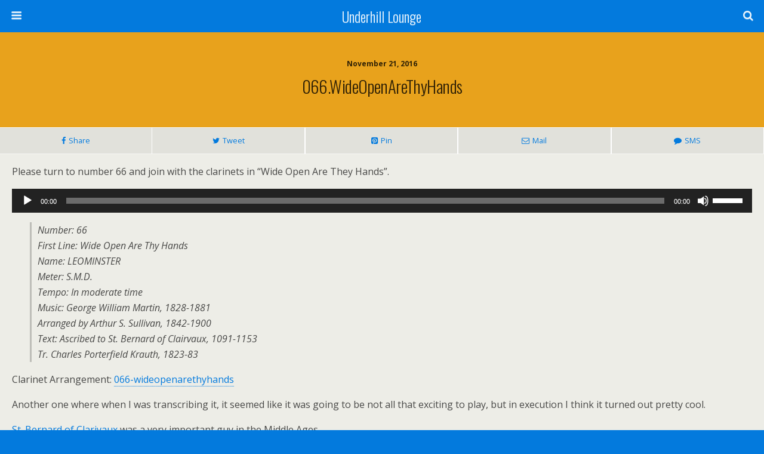

--- FILE ---
content_type: text/html; charset=UTF-8
request_url: https://underhill-lounge.flannestad.com/2016/11/21/066-wideopenarethyhands/
body_size: 15328
content:
<!DOCTYPE html>
<html lang="en-US">
	<head>
		<meta charset="UTF-8">
		<title>066.WideOpenAreThyHands  |   Underhill Lounge</title>
		<meta name='robots' content='max-image-preview:large' />
	<style>img:is([sizes="auto" i], [sizes^="auto," i]) { contain-intrinsic-size: 3000px 1500px }</style>
	<link rel='dns-prefetch' href='//fonts.googleapis.com' />
		<!-- This site uses the Google Analytics by MonsterInsights plugin v9.11.1 - Using Analytics tracking - https://www.monsterinsights.com/ -->
							<script src="//www.googletagmanager.com/gtag/js?id=G-D5NGFTJB65"  data-cfasync="false" data-wpfc-render="false" type="text/javascript" async></script>
			<script data-cfasync="false" data-wpfc-render="false" type="text/javascript">
				var mi_version = '9.11.1';
				var mi_track_user = true;
				var mi_no_track_reason = '';
								var MonsterInsightsDefaultLocations = {"page_location":"https:\/\/underhill-lounge.flannestad.com\/2016\/11\/21\/066-wideopenarethyhands\/"};
								if ( typeof MonsterInsightsPrivacyGuardFilter === 'function' ) {
					var MonsterInsightsLocations = (typeof MonsterInsightsExcludeQuery === 'object') ? MonsterInsightsPrivacyGuardFilter( MonsterInsightsExcludeQuery ) : MonsterInsightsPrivacyGuardFilter( MonsterInsightsDefaultLocations );
				} else {
					var MonsterInsightsLocations = (typeof MonsterInsightsExcludeQuery === 'object') ? MonsterInsightsExcludeQuery : MonsterInsightsDefaultLocations;
				}

								var disableStrs = [
										'ga-disable-G-D5NGFTJB65',
									];

				/* Function to detect opted out users */
				function __gtagTrackerIsOptedOut() {
					for (var index = 0; index < disableStrs.length; index++) {
						if (document.cookie.indexOf(disableStrs[index] + '=true') > -1) {
							return true;
						}
					}

					return false;
				}

				/* Disable tracking if the opt-out cookie exists. */
				if (__gtagTrackerIsOptedOut()) {
					for (var index = 0; index < disableStrs.length; index++) {
						window[disableStrs[index]] = true;
					}
				}

				/* Opt-out function */
				function __gtagTrackerOptout() {
					for (var index = 0; index < disableStrs.length; index++) {
						document.cookie = disableStrs[index] + '=true; expires=Thu, 31 Dec 2099 23:59:59 UTC; path=/';
						window[disableStrs[index]] = true;
					}
				}

				if ('undefined' === typeof gaOptout) {
					function gaOptout() {
						__gtagTrackerOptout();
					}
				}
								window.dataLayer = window.dataLayer || [];

				window.MonsterInsightsDualTracker = {
					helpers: {},
					trackers: {},
				};
				if (mi_track_user) {
					function __gtagDataLayer() {
						dataLayer.push(arguments);
					}

					function __gtagTracker(type, name, parameters) {
						if (!parameters) {
							parameters = {};
						}

						if (parameters.send_to) {
							__gtagDataLayer.apply(null, arguments);
							return;
						}

						if (type === 'event') {
														parameters.send_to = monsterinsights_frontend.v4_id;
							var hookName = name;
							if (typeof parameters['event_category'] !== 'undefined') {
								hookName = parameters['event_category'] + ':' + name;
							}

							if (typeof MonsterInsightsDualTracker.trackers[hookName] !== 'undefined') {
								MonsterInsightsDualTracker.trackers[hookName](parameters);
							} else {
								__gtagDataLayer('event', name, parameters);
							}
							
						} else {
							__gtagDataLayer.apply(null, arguments);
						}
					}

					__gtagTracker('js', new Date());
					__gtagTracker('set', {
						'developer_id.dZGIzZG': true,
											});
					if ( MonsterInsightsLocations.page_location ) {
						__gtagTracker('set', MonsterInsightsLocations);
					}
										__gtagTracker('config', 'G-D5NGFTJB65', {"forceSSL":"true"} );
										window.gtag = __gtagTracker;										(function () {
						/* https://developers.google.com/analytics/devguides/collection/analyticsjs/ */
						/* ga and __gaTracker compatibility shim. */
						var noopfn = function () {
							return null;
						};
						var newtracker = function () {
							return new Tracker();
						};
						var Tracker = function () {
							return null;
						};
						var p = Tracker.prototype;
						p.get = noopfn;
						p.set = noopfn;
						p.send = function () {
							var args = Array.prototype.slice.call(arguments);
							args.unshift('send');
							__gaTracker.apply(null, args);
						};
						var __gaTracker = function () {
							var len = arguments.length;
							if (len === 0) {
								return;
							}
							var f = arguments[len - 1];
							if (typeof f !== 'object' || f === null || typeof f.hitCallback !== 'function') {
								if ('send' === arguments[0]) {
									var hitConverted, hitObject = false, action;
									if ('event' === arguments[1]) {
										if ('undefined' !== typeof arguments[3]) {
											hitObject = {
												'eventAction': arguments[3],
												'eventCategory': arguments[2],
												'eventLabel': arguments[4],
												'value': arguments[5] ? arguments[5] : 1,
											}
										}
									}
									if ('pageview' === arguments[1]) {
										if ('undefined' !== typeof arguments[2]) {
											hitObject = {
												'eventAction': 'page_view',
												'page_path': arguments[2],
											}
										}
									}
									if (typeof arguments[2] === 'object') {
										hitObject = arguments[2];
									}
									if (typeof arguments[5] === 'object') {
										Object.assign(hitObject, arguments[5]);
									}
									if ('undefined' !== typeof arguments[1].hitType) {
										hitObject = arguments[1];
										if ('pageview' === hitObject.hitType) {
											hitObject.eventAction = 'page_view';
										}
									}
									if (hitObject) {
										action = 'timing' === arguments[1].hitType ? 'timing_complete' : hitObject.eventAction;
										hitConverted = mapArgs(hitObject);
										__gtagTracker('event', action, hitConverted);
									}
								}
								return;
							}

							function mapArgs(args) {
								var arg, hit = {};
								var gaMap = {
									'eventCategory': 'event_category',
									'eventAction': 'event_action',
									'eventLabel': 'event_label',
									'eventValue': 'event_value',
									'nonInteraction': 'non_interaction',
									'timingCategory': 'event_category',
									'timingVar': 'name',
									'timingValue': 'value',
									'timingLabel': 'event_label',
									'page': 'page_path',
									'location': 'page_location',
									'title': 'page_title',
									'referrer' : 'page_referrer',
								};
								for (arg in args) {
																		if (!(!args.hasOwnProperty(arg) || !gaMap.hasOwnProperty(arg))) {
										hit[gaMap[arg]] = args[arg];
									} else {
										hit[arg] = args[arg];
									}
								}
								return hit;
							}

							try {
								f.hitCallback();
							} catch (ex) {
							}
						};
						__gaTracker.create = newtracker;
						__gaTracker.getByName = newtracker;
						__gaTracker.getAll = function () {
							return [];
						};
						__gaTracker.remove = noopfn;
						__gaTracker.loaded = true;
						window['__gaTracker'] = __gaTracker;
					})();
									} else {
										console.log("");
					(function () {
						function __gtagTracker() {
							return null;
						}

						window['__gtagTracker'] = __gtagTracker;
						window['gtag'] = __gtagTracker;
					})();
									}
			</script>
							<!-- / Google Analytics by MonsterInsights -->
		<script type="text/javascript">
/* <![CDATA[ */
window._wpemojiSettings = {"baseUrl":"https:\/\/s.w.org\/images\/core\/emoji\/16.0.1\/72x72\/","ext":".png","svgUrl":"https:\/\/s.w.org\/images\/core\/emoji\/16.0.1\/svg\/","svgExt":".svg","source":{"concatemoji":"https:\/\/underhill-lounge.flannestad.com\/wp-includes\/js\/wp-emoji-release.min.js?ver=b0c5c587e0a0a29b1d677cbe6a49faf3"}};
/*! This file is auto-generated */
!function(s,n){var o,i,e;function c(e){try{var t={supportTests:e,timestamp:(new Date).valueOf()};sessionStorage.setItem(o,JSON.stringify(t))}catch(e){}}function p(e,t,n){e.clearRect(0,0,e.canvas.width,e.canvas.height),e.fillText(t,0,0);var t=new Uint32Array(e.getImageData(0,0,e.canvas.width,e.canvas.height).data),a=(e.clearRect(0,0,e.canvas.width,e.canvas.height),e.fillText(n,0,0),new Uint32Array(e.getImageData(0,0,e.canvas.width,e.canvas.height).data));return t.every(function(e,t){return e===a[t]})}function u(e,t){e.clearRect(0,0,e.canvas.width,e.canvas.height),e.fillText(t,0,0);for(var n=e.getImageData(16,16,1,1),a=0;a<n.data.length;a++)if(0!==n.data[a])return!1;return!0}function f(e,t,n,a){switch(t){case"flag":return n(e,"\ud83c\udff3\ufe0f\u200d\u26a7\ufe0f","\ud83c\udff3\ufe0f\u200b\u26a7\ufe0f")?!1:!n(e,"\ud83c\udde8\ud83c\uddf6","\ud83c\udde8\u200b\ud83c\uddf6")&&!n(e,"\ud83c\udff4\udb40\udc67\udb40\udc62\udb40\udc65\udb40\udc6e\udb40\udc67\udb40\udc7f","\ud83c\udff4\u200b\udb40\udc67\u200b\udb40\udc62\u200b\udb40\udc65\u200b\udb40\udc6e\u200b\udb40\udc67\u200b\udb40\udc7f");case"emoji":return!a(e,"\ud83e\udedf")}return!1}function g(e,t,n,a){var r="undefined"!=typeof WorkerGlobalScope&&self instanceof WorkerGlobalScope?new OffscreenCanvas(300,150):s.createElement("canvas"),o=r.getContext("2d",{willReadFrequently:!0}),i=(o.textBaseline="top",o.font="600 32px Arial",{});return e.forEach(function(e){i[e]=t(o,e,n,a)}),i}function t(e){var t=s.createElement("script");t.src=e,t.defer=!0,s.head.appendChild(t)}"undefined"!=typeof Promise&&(o="wpEmojiSettingsSupports",i=["flag","emoji"],n.supports={everything:!0,everythingExceptFlag:!0},e=new Promise(function(e){s.addEventListener("DOMContentLoaded",e,{once:!0})}),new Promise(function(t){var n=function(){try{var e=JSON.parse(sessionStorage.getItem(o));if("object"==typeof e&&"number"==typeof e.timestamp&&(new Date).valueOf()<e.timestamp+604800&&"object"==typeof e.supportTests)return e.supportTests}catch(e){}return null}();if(!n){if("undefined"!=typeof Worker&&"undefined"!=typeof OffscreenCanvas&&"undefined"!=typeof URL&&URL.createObjectURL&&"undefined"!=typeof Blob)try{var e="postMessage("+g.toString()+"("+[JSON.stringify(i),f.toString(),p.toString(),u.toString()].join(",")+"));",a=new Blob([e],{type:"text/javascript"}),r=new Worker(URL.createObjectURL(a),{name:"wpTestEmojiSupports"});return void(r.onmessage=function(e){c(n=e.data),r.terminate(),t(n)})}catch(e){}c(n=g(i,f,p,u))}t(n)}).then(function(e){for(var t in e)n.supports[t]=e[t],n.supports.everything=n.supports.everything&&n.supports[t],"flag"!==t&&(n.supports.everythingExceptFlag=n.supports.everythingExceptFlag&&n.supports[t]);n.supports.everythingExceptFlag=n.supports.everythingExceptFlag&&!n.supports.flag,n.DOMReady=!1,n.readyCallback=function(){n.DOMReady=!0}}).then(function(){return e}).then(function(){var e;n.supports.everything||(n.readyCallback(),(e=n.source||{}).concatemoji?t(e.concatemoji):e.wpemoji&&e.twemoji&&(t(e.twemoji),t(e.wpemoji)))}))}((window,document),window._wpemojiSettings);
/* ]]> */
</script>
<link rel='stylesheet' id='foundation_google_fonts-css' href='//fonts.googleapis.com/css?family=Oswald%3A300%2C700%7COpen+Sans%3A400%2C700%2C400italic%2C700italic&#038;ver=07078a97d66756f213dbca3e379bf084' type='text/css' media='' />
<style id='foundation_google_fonts-inline-css' type='text/css'>
.heading-font{
	 font-family: 'Oswald', sans-serif;
}
.body-font{
	 font-family: 'Open Sans', sans-serif;
}

</style>
<link rel='stylesheet' id='foundation-framework-style-css' href='https://underhill-lounge.flannestad.com/wp-content/plugins/wptouch/themes/foundation/default/style.css?ver=5128bcacc82051228058446bcf6eb7f6' type='text/css' media='all' />
<style id='wp-emoji-styles-inline-css' type='text/css'>

	img.wp-smiley, img.emoji {
		display: inline !important;
		border: none !important;
		box-shadow: none !important;
		height: 1em !important;
		width: 1em !important;
		margin: 0 0.07em !important;
		vertical-align: -0.1em !important;
		background: none !important;
		padding: 0 !important;
	}
</style>
<link rel='stylesheet' id='wp-block-library-css' href='https://underhill-lounge.flannestad.com/wp-includes/css/dist/block-library/style.min.css?ver=b0c5c587e0a0a29b1d677cbe6a49faf3' type='text/css' media='all' />
<style id='classic-theme-styles-inline-css' type='text/css'>
/*! This file is auto-generated */
.wp-block-button__link{color:#fff;background-color:#32373c;border-radius:9999px;box-shadow:none;text-decoration:none;padding:calc(.667em + 2px) calc(1.333em + 2px);font-size:1.125em}.wp-block-file__button{background:#32373c;color:#fff;text-decoration:none}
</style>
<style id='global-styles-inline-css' type='text/css'>
:root{--wp--preset--aspect-ratio--square: 1;--wp--preset--aspect-ratio--4-3: 4/3;--wp--preset--aspect-ratio--3-4: 3/4;--wp--preset--aspect-ratio--3-2: 3/2;--wp--preset--aspect-ratio--2-3: 2/3;--wp--preset--aspect-ratio--16-9: 16/9;--wp--preset--aspect-ratio--9-16: 9/16;--wp--preset--color--black: #000000;--wp--preset--color--cyan-bluish-gray: #abb8c3;--wp--preset--color--white: #ffffff;--wp--preset--color--pale-pink: #f78da7;--wp--preset--color--vivid-red: #cf2e2e;--wp--preset--color--luminous-vivid-orange: #ff6900;--wp--preset--color--luminous-vivid-amber: #fcb900;--wp--preset--color--light-green-cyan: #7bdcb5;--wp--preset--color--vivid-green-cyan: #00d084;--wp--preset--color--pale-cyan-blue: #8ed1fc;--wp--preset--color--vivid-cyan-blue: #0693e3;--wp--preset--color--vivid-purple: #9b51e0;--wp--preset--gradient--vivid-cyan-blue-to-vivid-purple: linear-gradient(135deg,rgba(6,147,227,1) 0%,rgb(155,81,224) 100%);--wp--preset--gradient--light-green-cyan-to-vivid-green-cyan: linear-gradient(135deg,rgb(122,220,180) 0%,rgb(0,208,130) 100%);--wp--preset--gradient--luminous-vivid-amber-to-luminous-vivid-orange: linear-gradient(135deg,rgba(252,185,0,1) 0%,rgba(255,105,0,1) 100%);--wp--preset--gradient--luminous-vivid-orange-to-vivid-red: linear-gradient(135deg,rgba(255,105,0,1) 0%,rgb(207,46,46) 100%);--wp--preset--gradient--very-light-gray-to-cyan-bluish-gray: linear-gradient(135deg,rgb(238,238,238) 0%,rgb(169,184,195) 100%);--wp--preset--gradient--cool-to-warm-spectrum: linear-gradient(135deg,rgb(74,234,220) 0%,rgb(151,120,209) 20%,rgb(207,42,186) 40%,rgb(238,44,130) 60%,rgb(251,105,98) 80%,rgb(254,248,76) 100%);--wp--preset--gradient--blush-light-purple: linear-gradient(135deg,rgb(255,206,236) 0%,rgb(152,150,240) 100%);--wp--preset--gradient--blush-bordeaux: linear-gradient(135deg,rgb(254,205,165) 0%,rgb(254,45,45) 50%,rgb(107,0,62) 100%);--wp--preset--gradient--luminous-dusk: linear-gradient(135deg,rgb(255,203,112) 0%,rgb(199,81,192) 50%,rgb(65,88,208) 100%);--wp--preset--gradient--pale-ocean: linear-gradient(135deg,rgb(255,245,203) 0%,rgb(182,227,212) 50%,rgb(51,167,181) 100%);--wp--preset--gradient--electric-grass: linear-gradient(135deg,rgb(202,248,128) 0%,rgb(113,206,126) 100%);--wp--preset--gradient--midnight: linear-gradient(135deg,rgb(2,3,129) 0%,rgb(40,116,252) 100%);--wp--preset--font-size--small: 13px;--wp--preset--font-size--medium: 20px;--wp--preset--font-size--large: 36px;--wp--preset--font-size--x-large: 42px;--wp--preset--spacing--20: 0.44rem;--wp--preset--spacing--30: 0.67rem;--wp--preset--spacing--40: 1rem;--wp--preset--spacing--50: 1.5rem;--wp--preset--spacing--60: 2.25rem;--wp--preset--spacing--70: 3.38rem;--wp--preset--spacing--80: 5.06rem;--wp--preset--shadow--natural: 6px 6px 9px rgba(0, 0, 0, 0.2);--wp--preset--shadow--deep: 12px 12px 50px rgba(0, 0, 0, 0.4);--wp--preset--shadow--sharp: 6px 6px 0px rgba(0, 0, 0, 0.2);--wp--preset--shadow--outlined: 6px 6px 0px -3px rgba(255, 255, 255, 1), 6px 6px rgba(0, 0, 0, 1);--wp--preset--shadow--crisp: 6px 6px 0px rgba(0, 0, 0, 1);}:where(.is-layout-flex){gap: 0.5em;}:where(.is-layout-grid){gap: 0.5em;}body .is-layout-flex{display: flex;}.is-layout-flex{flex-wrap: wrap;align-items: center;}.is-layout-flex > :is(*, div){margin: 0;}body .is-layout-grid{display: grid;}.is-layout-grid > :is(*, div){margin: 0;}:where(.wp-block-columns.is-layout-flex){gap: 2em;}:where(.wp-block-columns.is-layout-grid){gap: 2em;}:where(.wp-block-post-template.is-layout-flex){gap: 1.25em;}:where(.wp-block-post-template.is-layout-grid){gap: 1.25em;}.has-black-color{color: var(--wp--preset--color--black) !important;}.has-cyan-bluish-gray-color{color: var(--wp--preset--color--cyan-bluish-gray) !important;}.has-white-color{color: var(--wp--preset--color--white) !important;}.has-pale-pink-color{color: var(--wp--preset--color--pale-pink) !important;}.has-vivid-red-color{color: var(--wp--preset--color--vivid-red) !important;}.has-luminous-vivid-orange-color{color: var(--wp--preset--color--luminous-vivid-orange) !important;}.has-luminous-vivid-amber-color{color: var(--wp--preset--color--luminous-vivid-amber) !important;}.has-light-green-cyan-color{color: var(--wp--preset--color--light-green-cyan) !important;}.has-vivid-green-cyan-color{color: var(--wp--preset--color--vivid-green-cyan) !important;}.has-pale-cyan-blue-color{color: var(--wp--preset--color--pale-cyan-blue) !important;}.has-vivid-cyan-blue-color{color: var(--wp--preset--color--vivid-cyan-blue) !important;}.has-vivid-purple-color{color: var(--wp--preset--color--vivid-purple) !important;}.has-black-background-color{background-color: var(--wp--preset--color--black) !important;}.has-cyan-bluish-gray-background-color{background-color: var(--wp--preset--color--cyan-bluish-gray) !important;}.has-white-background-color{background-color: var(--wp--preset--color--white) !important;}.has-pale-pink-background-color{background-color: var(--wp--preset--color--pale-pink) !important;}.has-vivid-red-background-color{background-color: var(--wp--preset--color--vivid-red) !important;}.has-luminous-vivid-orange-background-color{background-color: var(--wp--preset--color--luminous-vivid-orange) !important;}.has-luminous-vivid-amber-background-color{background-color: var(--wp--preset--color--luminous-vivid-amber) !important;}.has-light-green-cyan-background-color{background-color: var(--wp--preset--color--light-green-cyan) !important;}.has-vivid-green-cyan-background-color{background-color: var(--wp--preset--color--vivid-green-cyan) !important;}.has-pale-cyan-blue-background-color{background-color: var(--wp--preset--color--pale-cyan-blue) !important;}.has-vivid-cyan-blue-background-color{background-color: var(--wp--preset--color--vivid-cyan-blue) !important;}.has-vivid-purple-background-color{background-color: var(--wp--preset--color--vivid-purple) !important;}.has-black-border-color{border-color: var(--wp--preset--color--black) !important;}.has-cyan-bluish-gray-border-color{border-color: var(--wp--preset--color--cyan-bluish-gray) !important;}.has-white-border-color{border-color: var(--wp--preset--color--white) !important;}.has-pale-pink-border-color{border-color: var(--wp--preset--color--pale-pink) !important;}.has-vivid-red-border-color{border-color: var(--wp--preset--color--vivid-red) !important;}.has-luminous-vivid-orange-border-color{border-color: var(--wp--preset--color--luminous-vivid-orange) !important;}.has-luminous-vivid-amber-border-color{border-color: var(--wp--preset--color--luminous-vivid-amber) !important;}.has-light-green-cyan-border-color{border-color: var(--wp--preset--color--light-green-cyan) !important;}.has-vivid-green-cyan-border-color{border-color: var(--wp--preset--color--vivid-green-cyan) !important;}.has-pale-cyan-blue-border-color{border-color: var(--wp--preset--color--pale-cyan-blue) !important;}.has-vivid-cyan-blue-border-color{border-color: var(--wp--preset--color--vivid-cyan-blue) !important;}.has-vivid-purple-border-color{border-color: var(--wp--preset--color--vivid-purple) !important;}.has-vivid-cyan-blue-to-vivid-purple-gradient-background{background: var(--wp--preset--gradient--vivid-cyan-blue-to-vivid-purple) !important;}.has-light-green-cyan-to-vivid-green-cyan-gradient-background{background: var(--wp--preset--gradient--light-green-cyan-to-vivid-green-cyan) !important;}.has-luminous-vivid-amber-to-luminous-vivid-orange-gradient-background{background: var(--wp--preset--gradient--luminous-vivid-amber-to-luminous-vivid-orange) !important;}.has-luminous-vivid-orange-to-vivid-red-gradient-background{background: var(--wp--preset--gradient--luminous-vivid-orange-to-vivid-red) !important;}.has-very-light-gray-to-cyan-bluish-gray-gradient-background{background: var(--wp--preset--gradient--very-light-gray-to-cyan-bluish-gray) !important;}.has-cool-to-warm-spectrum-gradient-background{background: var(--wp--preset--gradient--cool-to-warm-spectrum) !important;}.has-blush-light-purple-gradient-background{background: var(--wp--preset--gradient--blush-light-purple) !important;}.has-blush-bordeaux-gradient-background{background: var(--wp--preset--gradient--blush-bordeaux) !important;}.has-luminous-dusk-gradient-background{background: var(--wp--preset--gradient--luminous-dusk) !important;}.has-pale-ocean-gradient-background{background: var(--wp--preset--gradient--pale-ocean) !important;}.has-electric-grass-gradient-background{background: var(--wp--preset--gradient--electric-grass) !important;}.has-midnight-gradient-background{background: var(--wp--preset--gradient--midnight) !important;}.has-small-font-size{font-size: var(--wp--preset--font-size--small) !important;}.has-medium-font-size{font-size: var(--wp--preset--font-size--medium) !important;}.has-large-font-size{font-size: var(--wp--preset--font-size--large) !important;}.has-x-large-font-size{font-size: var(--wp--preset--font-size--x-large) !important;}
:where(.wp-block-post-template.is-layout-flex){gap: 1.25em;}:where(.wp-block-post-template.is-layout-grid){gap: 1.25em;}
:where(.wp-block-columns.is-layout-flex){gap: 2em;}:where(.wp-block-columns.is-layout-grid){gap: 2em;}
:root :where(.wp-block-pullquote){font-size: 1.5em;line-height: 1.6;}
</style>
<link rel='stylesheet' id='wptouch-theme-css-css' href='https://underhill-lounge.flannestad.com/wp-content/plugins/wptouch/themes/bauhaus/default/style.css?ver=5128bcacc82051228058446bcf6eb7f6' type='text/css' media='all' />
<script type="text/javascript" src="https://underhill-lounge.flannestad.com/wp-includes/js/jquery/jquery.min.js?ver=3.7.1" id="jquery-core-js"></script>
<script type="text/javascript" src="https://underhill-lounge.flannestad.com/wp-includes/js/jquery/jquery-migrate.min.js?ver=3.4.1" id="jquery-migrate-js"></script>
<script type="text/javascript" src="https://underhill-lounge.flannestad.com/wp-content/plugins/google-analytics-for-wordpress/assets/js/frontend-gtag.min.js?ver=9.11.1" id="monsterinsights-frontend-script-js" async="async" data-wp-strategy="async"></script>
<script data-cfasync="false" data-wpfc-render="false" type="text/javascript" id='monsterinsights-frontend-script-js-extra'>/* <![CDATA[ */
var monsterinsights_frontend = {"js_events_tracking":"true","download_extensions":"doc,pdf,ppt,zip,xls,docx,pptx,xlsx","inbound_paths":"[]","home_url":"https:\/\/underhill-lounge.flannestad.com","hash_tracking":"false","v4_id":"G-D5NGFTJB65"};/* ]]> */
</script>
<link rel="https://api.w.org/" href="https://underhill-lounge.flannestad.com/wp-json/" /><link rel="alternate" title="JSON" type="application/json" href="https://underhill-lounge.flannestad.com/wp-json/wp/v2/posts/846" /><link rel="alternate" title="oEmbed (JSON)" type="application/json+oembed" href="https://underhill-lounge.flannestad.com/wp-json/oembed/1.0/embed?url=https%3A%2F%2Funderhill-lounge.flannestad.com%2F2016%2F11%2F21%2F066-wideopenarethyhands%2F" />
<link rel="alternate" title="oEmbed (XML)" type="text/xml+oembed" href="https://underhill-lounge.flannestad.com/wp-json/oembed/1.0/embed?url=https%3A%2F%2Funderhill-lounge.flannestad.com%2F2016%2F11%2F21%2F066-wideopenarethyhands%2F&#038;format=xml" />

<!-- Dark Visitors (https://darkvisitors.com/) -->
<script src="https://darkvisitors.com/tracker.js?project_key=bbd24532-0c66-4a12-8e41-01386d62b37f" async></script>
<link rel="me" href="https://sfba.social/@ellestad"/>
<style data-context="foundation-flickity-css">/*! Flickity v2.0.2
http://flickity.metafizzy.co
---------------------------------------------- */.flickity-enabled{position:relative}.flickity-enabled:focus{outline:0}.flickity-viewport{overflow:hidden;position:relative;height:100%}.flickity-slider{position:absolute;width:100%;height:100%}.flickity-enabled.is-draggable{-webkit-tap-highlight-color:transparent;tap-highlight-color:transparent;-webkit-user-select:none;-moz-user-select:none;-ms-user-select:none;user-select:none}.flickity-enabled.is-draggable .flickity-viewport{cursor:move;cursor:-webkit-grab;cursor:grab}.flickity-enabled.is-draggable .flickity-viewport.is-pointer-down{cursor:-webkit-grabbing;cursor:grabbing}.flickity-prev-next-button{position:absolute;top:50%;width:44px;height:44px;border:none;border-radius:50%;background:#fff;background:hsla(0,0%,100%,.75);cursor:pointer;-webkit-transform:translateY(-50%);transform:translateY(-50%)}.flickity-prev-next-button:hover{background:#fff}.flickity-prev-next-button:focus{outline:0;box-shadow:0 0 0 5px #09f}.flickity-prev-next-button:active{opacity:.6}.flickity-prev-next-button.previous{left:10px}.flickity-prev-next-button.next{right:10px}.flickity-rtl .flickity-prev-next-button.previous{left:auto;right:10px}.flickity-rtl .flickity-prev-next-button.next{right:auto;left:10px}.flickity-prev-next-button:disabled{opacity:.3;cursor:auto}.flickity-prev-next-button svg{position:absolute;left:20%;top:20%;width:60%;height:60%}.flickity-prev-next-button .arrow{fill:#333}.flickity-page-dots{position:absolute;width:100%;bottom:-25px;padding:0;margin:0;list-style:none;text-align:center;line-height:1}.flickity-rtl .flickity-page-dots{direction:rtl}.flickity-page-dots .dot{display:inline-block;width:10px;height:10px;margin:0 8px;background:#333;border-radius:50%;opacity:.25;cursor:pointer}.flickity-page-dots .dot.is-selected{opacity:1}</style><style data-context="foundation-slideout-css">.slideout-menu{position:fixed;left:0;top:0;bottom:0;right:auto;z-index:0;width:256px;overflow-y:auto;-webkit-overflow-scrolling:touch;display:none}.slideout-menu.pushit-right{left:auto;right:0}.slideout-panel{position:relative;z-index:1;will-change:transform}.slideout-open,.slideout-open .slideout-panel,.slideout-open body{overflow:hidden}.slideout-open .slideout-menu{display:block}.pushit{display:none}</style><style data-context="foundation-wptouch-icons-css">[class*=" icon-"]:before,[class*=" wptouch-icon-"]:before,[class^=icon-]:before,[class^=wptouch-icon-]:before{font-family:wptouch-icons;font-style:normal;font-weight:400;speak:none;display:inline-block;text-decoration:inherit;width:1em;margin-right:.2em;text-align:center;font-variant:normal;text-transform:none;line-height:1em;margin-left:.2em}.icon-arrow-left:before,.wptouch-icon-arrow-left:before{content:'\e800'}.icon-caret-down:before,.wptouch-icon-caret-down:before{content:'\e801'}.icon-arrow-combo:before,.wptouch-icon-arrow-combo:before{content:'\e802'}.icon-yelp:before,.wptouch-icon-yelp:before{content:'\e803'}.icon-key:before,.wptouch-icon-key:before{content:'\e804'}.icon-left-open-big:before,.wptouch-icon-left-open-big:before{content:'\e805'}.icon-user:before,.wptouch-icon-user:before{content:'\e806'}.icon-signin:before,.wptouch-icon-signin:before{content:'\e807'}.icon-signout:before,.wptouch-icon-signout:before{content:'\e808'}.icon-search:before,.wptouch-icon-search:before{content:'\e809'}.icon-reorder:before,.wptouch-icon-reorder:before{content:'\e80a'}.icon-basket:before,.wptouch-icon-basket:before{content:'\e80b'}.icon-angle-right:before,.wptouch-icon-angle-right:before{content:'\e80c'}.icon-angle-left:before,.wptouch-icon-angle-left:before{content:'\e80d'}.icon-chevron-up:before,.wptouch-icon-chevron-up:before{content:'\e80e'}.icon-chevron-down:before,.wptouch-icon-chevron-down:before{content:'\e80f'}.icon-chevron-left:before,.wptouch-icon-chevron-left:before{content:'\e810'}.icon-chevron-right:before,.wptouch-icon-chevron-right:before{content:'\e811'}.icon-comment:before,.wptouch-icon-comment:before{content:'\e812'}.icon-comments:before,.wptouch-icon-comments:before{content:'\e813'}.icon-circle-arrow-left:before,.wptouch-icon-circle-arrow-left:before{content:'\e814'}.icon-circle-arrow-right:before,.wptouch-icon-circle-arrow-right:before{content:'\e815'}.icon-pencil:before,.wptouch-icon-pencil:before{content:'\e816'}.icon-reply:before,.wptouch-icon-reply:before{content:'\e817'}.icon-envelope-alt:before,.wptouch-icon-envelope-alt:before{content:'\e818'}.icon-list-ul:before,.wptouch-icon-list-ul:before{content:'\e819'}.icon-tags:before,.wptouch-icon-tags:before{content:'\e81a'}.icon-twitter:before,.wptouch-icon-twitter:before{content:'\e81b'}.icon-reddit:before,.wptouch-icon-reddit-alien:before{content:'\f281'}.icon-google-plus:before,.wptouch-icon-google-plus:before{content:'\e81c'}.icon-google-plus-sign:before,.wptouch-icon-google-plus-sign:before{content:'\e81d'}.icon-facebook:before,.wptouch-icon-facebook:before{content:'\e81e'}.icon-facebook-sign:before,.wptouch-icon-facebook-sign:before{content:'\e81f'}.icon-instagram:before,.wptouch-icon-instagram:before{content:'\e820'}.icon-tumblr:before,.wptouch-icon-tumblr:before{content:'\e821'}.icon-pinterest:before,.wptouch-icon-pinterest:before{content:'\e822'}.icon-pinterest-sign:before,.wptouch-icon-pinterest-sign:before{content:'\e823'}.icon-vine:before,.wptouch-icon-vine:before{content:'\e824'}.icon-book-open:before,.wptouch-icon-book-open:before{content:'\e825'}.icon-youtube:before,.wptouch-icon-youtube:before{content:'\e826'}.icon-linkedin-sign:before,.wptouch-icon-linkedin-sign:before{content:'\e827'}.icon-plus:before,.wptouch-icon-plus:before{content:'\e828'}.icon-rss-sign:before,.wptouch-icon-rss-sign:before{content:'\e829'}.icon-time:before,.wptouch-icon-time:before{content:'\e82a'}.icon-camera-retro:before,.wptouch-icon-camera-retro:before{content:'\e82b'}.icon-play:before,.wptouch-icon-play:before{content:'\e82c'}.icon-filter:before,.wptouch-icon-filter:before{content:'\e82d'}.icon-minus:before,.wptouch-icon-minus:before{content:'\e82e'}.icon-ok-sign:before,.wptouch-icon-ok-sign:before{content:'\e82f'}.icon-layout-tiles:before,.wptouch-icon-layout-tiles:before{content:'\e830'}.icon-layout-list:before,.wptouch-icon-layout-list:before{content:'\e831'}.icon-resize-full:before,.wptouch-icon-resize-full:before{content:'\e832'}.icon-cancel:before,.wptouch-icon-cancel:before{content:'\e833'}.icon-cancel-circled:before,.wptouch-icon-cancel-circled:before{content:'\e834'}.icon-star:before,.wptouch-icon-star:before{content:'\e835'}.icon-remove-sign:before,.wptouch-icon-remove-sign:before{content:'\e836'}.icon-map-marker:before,.wptouch-icon-map-marker:before{content:'\e837'}.icon-cloud:before,.wptouch-icon-cloud:before{content:'\e838'}.icon-cloud-download:before,.wptouch-icon-cloud-download:before{content:'\e839'}.icon-info-sign:before,.wptouch-icon-info-sign:before{content:'\e83a'}.icon-copy:before,.wptouch-icon-copy:before{content:'\e83b'}.icon-download:before,.wptouch-icon-download:before{content:'\e83c'}.icon-external-link:before,.wptouch-icon-external-link:before{content:'\e83d'}.icon-warning-sign:before,.wptouch-icon-warning-sign:before{content:'\e83e'}.icon-compass:before,.wptouch-icon-compass:before{content:'\e83f'}.icon-trash:before,.wptouch-icon-trash:before{content:'\e840'}.icon-th:before,.wptouch-icon-th:before{content:'\e841'}.icon-menu:before,.wptouch-icon-menu:before{content:'\e842'}.icon-double-angle-up:before,.wptouch-icon-double-angle-up:before{content:'\e843'}.icon-arrow-down:before,.wptouch-icon-arrow-down:before{content:'\e844'}.icon-caret-right:before,.wptouch-icon-caret-right:before{content:'\e845'}.icon-caret-left:before,.wptouch-icon-caret-left:before{content:'\e846'}.icon-caret-up:before,.wptouch-icon-caret-up:before{content:'\e847'}.icon-vimeo:before,.wptouch-icon-vimeo:before{content:'\e848'}.icon-phone:before,.wptouch-icon-phone:before{content:'\e849'}.icon-angle-up:before,.wptouch-icon-angle-up:before{content:'\e84a'}.icon-angle-down:before,.wptouch-icon-angle-down:before{content:'\e84b'}.icon-refresh:before,.wptouch-icon-refresh:before{content:'\e84c'}.icon-info:before,.wptouch-icon-info:before{content:'\e84d'}.icon-chat:before,.wptouch-icon-chat:before{content:'\e84e'}.icon-check:before,.wptouch-icon-check:before{content:'\e84f'}</style><link rel="canonical" href="https://underhill-lounge.flannestad.com/2016/11/21/066-wideopenarethyhands/" /><style>.ios7.web-app-mode.has-fixed header{ background-color: rgba(3,122,221,.88);}</style><meta name="viewport" content="initial-scale=1.0, maximum-scale=3.0, user-scalable=no, width=device-width" /><link rel="apple-touch-icon-precomposed" href="https://underhill-lounge.flannestad.com/wp-content/plugins/wptouch/admin/images/default-bookmark.png" />

<!-- Foundation Styles -->
<style type='text/css'>
.wptouch-menu .menu-tree a,.wptouch-menu .menu-tree span{color:rgba(0,0,0,.65);text-shadow:rgba(255,255,255,.3) 0 1px 0}.wptouch-menu .menu-tree&gt;li{border-bottom:1px solid rgba(0,0,0,.08);border-top:1px solid rgba(255,255,255,.1)}.menu-tree li{clear:both;position:relative;line-height:100%}.wptouch-menu ul ul{display:none}.menu-tree li span{-webkit-transition-duration:.3s;-o-transition-duration:.3s;transition-duration:.3s;display:block;-webkit-box-shadow:inset rgba(0,0,0,.15) 1px 0 0;box-shadow:inset rgba(0,0,0,.15) 1px 0 0;border-left:1px solid rgba(255,255,255,.1);padding:15px;float:right}.menu-tree li span.toggle{-webkit-box-shadow:inset rgba(0,0,0,.2) 0 4px 4px;box-shadow:inset rgba(0,0,0,.2) 0 4px 4px;border:none}.menu-tree li span:before{font-family:wptouch-icons;content:"\e80f"}.menu-tree li span.toggle:before{content:"\e80e";font-weight:400;font-style:normal}ul.menu-tree ul span,ul.menu-tree.no-parent-links span{border:none;-webkit-box-shadow:none;box-shadow:none}.menu-tree li a{display:block;-o-text-overflow:ellipsis;-ms-text-overflow:ellipsis;text-overflow:ellipsis;white-space:nowrap;overflow:hidden;padding-top:15px;padding-bottom:15px;padding-right:32px}.menu-tree li img{width:26px;height:26px;position:relative;float:left;padding-right:6px;top:8px;padding-left:6px}.menu-tree&gt;.open-tree{background:rgba(0,0,0,.03);-webkit-box-shadow:inset rgba(0,0,0,.25) 0 0 4px;box-shadow:inset rgba(0,0,0,.25) 0 0 4px;border-top-color:rgba(0,0,0,.2);margin-top:-1px;padding-top:1px}.menu-tree li.no-icon{padding-left:10px}.menu-tree ul li{border-style:none!important;clear:both;padding-left:15px}.rtl .menu-tree li span{-webkit-transition-duration:.3s;-o-transition-duration:.3s;transition-duration:.3s;float:left;-webkit-box-shadow:inset rgba(0,0,0,.15) -1px 0 0;box-shadow:inset rgba(0,0,0,.15) -1px 0 0;border-right:1px solid rgba(255,255,255,.1);border-left:none}.rtl .menu-tree li span.toggle{-webkit-box-shadow:inset rgba(0,0,0,.2) 0 4px 4px;box-shadow:inset rgba(0,0,0,.2) 0 4px 4px;border:none}.rtl .menu-tree li.menu-item img{float:right}.rtl .menu-tree li.menu-item a{padding-left:32px;padding-right:0}.rtl .menu-tree li.no-icon{padding-right:10px}.rtl .menu-tree ul li{padding-left:0;padding-right:15px}.dark-header .wptouch-menu .menu-tree a,.dark-header .wptouch-menu .menu-tree span{color:rgba(255,255,255,.9);text-shadow:rgba(0,0,0,.3) 0 -1px 0}.dark-header .wptouch-menu .menu-tree span:before{color:rgba(255,255,255,.9);text-shadow:rgba(0,0,0,.5) 0 -1px 0}.dark-header .wptouch-menu .menu-tree&gt;li.menu-item{border-bottom:1px solid rgba(0,0,0,.12);border-top:1px solid rgba(255,255,255,.06)}</style>
<meta name="theme-color" content="#037add">			</head>

	<body data-rsssl=1 class="wp-singular post-template-default single single-post postid-846 single-format-standard wp-theme-twentysixteen light-body dark-header light-post-head css-videos body-font android ios7 theme-bauhaus circles off-canvas list-view fonts-oswald_opensans">

		
		
			<div class="pushit pushit-left">
		<div id="menu" class="wptouch-menu show-hide-menu">
			<ul class="menu-tree parent-links"><li class="menu-item no-icon"><a href="https://underhill-lounge.flannestad.com/about-yer-blogger/" class="title">About Yer Blogger</a></li>
					</div>
	</div>

<div class="page-wrapper">

	<!-- Back Button for Web-App Mode -->
	<div class="wptouch-icon-arrow-left back-button tappable"><!-- css-button --></div>

	<header id="header-title-logo">
					<div id="search-toggle" class="search-toggle tappable search-right" role="button"><!--icon-search--></div>
				<a href="https://underhill-lounge.flannestad.com" class="header-center tappable">
							<div class="heading-font site-title">Underhill Lounge</div>
					</a>
		<div id="menu-toggle" class="menu-btn tappable show-hide-toggle menu-left" data-effect-target="menu" data-menu-target="menu" role="button"><!--icon-reorder--></div>
	</header>

		<div id="search-dropper">
		<div id="wptouch-search-inner">
			<form method="get" id="searchform" action="https://underhill-lounge.flannestad.com/">
				<input type="text" name="s" id="search-text" placeholder="Search this website&hellip;" />
				<input name="submit" type="submit" id="search-submit" value="Search" class="button-dark" />
			</form>
		</div>
	</div>
	
	<div class="content-wrap">

		
	
		
	<div id="content">
		
			
			<div class="post section post-846 post-name-066-wideopenarethyhands post-author-1 single not-page no-thumbnail show-thumbs">
				<div class="post-page-head-area bauhaus">
					<span class="post-date-comments">
													November 21, 2016																																					</span>
					<h1 class="post-title heading-font">066.WideOpenAreThyHands</h1>
														</div>

				<div class="post-page-content">
					<div class="sharing-options share-top style-default">
	<a class="facebook-btn no-ajax" href="//www.facebook.com/sharer.php?u=https%3A%2F%2Funderhill-lounge.flannestad.com%2F2016%2F11%2F21%2F066-wideopenarethyhands%2F" target="_blank">Share</a>
	<a class="twitter-btn no-ajax" href="//twitter.com/intent/tweet?source=wptouchpro3&text=066.WideOpenAreThyHands+-+&url=https%3A%2F%2Funderhill-lounge.flannestad.com%2F2016%2F11%2F21%2F066-wideopenarethyhands%2F" target="_blank">Tweet</a>
	<a class="pinterest-btn no-ajax" href="//pinterest.com/pin/create/button/?url=https%3A%2F%2Funderhill-lounge.flannestad.com%2F2016%2F11%2F21%2F066-wideopenarethyhands%2F&media=" target="_blank">Pin</a>
	<a class="email-btn no-ajax" href="mailto:?subject=066.WideOpenAreThyHands&body=https%3A%2F%2Funderhill-lounge.flannestad.com%2F2016%2F11%2F21%2F066-wideopenarethyhands%2F">Mail</a>
	<a class="sms-btn no-ajax" href="sms:&body=066.WideOpenAreThyHands: https%3A%2F%2Funderhill-lounge.flannestad.com%2F2016%2F11%2F21%2F066-wideopenarethyhands%2F"><span>SMS</span></a>
</div><p>Please turn to number 66 and join with the clarinets in &#8220;Wide Open Are They Hands&#8221;.</p>
<!--[if lt IE 9]><script>document.createElement('audio');</script><![endif]-->
<audio class="wp-audio-shortcode" id="audio-846-1" preload="none" style="width: 100%;" controls="controls"><source type="audio/mpeg" src="https://underhill-lounge.flannestad.com/wp-content/uploads/mp3/066.WideOpenAreThyHands.mp3?_=1" /><a href="https://underhill-lounge.flannestad.com/wp-content/uploads/mp3/066.WideOpenAreThyHands.mp3">https://underhill-lounge.flannestad.com/wp-content/uploads/mp3/066.WideOpenAreThyHands.mp3</a></audio>
<blockquote><p>Number: 66<br />
First Line: Wide Open Are Thy Hands<br />
Name: LEOMINSTER<br />
Meter: S.M.D.<br />
Tempo: In moderate time<br />
Music: George William Martin, 1828-1881<br />
Arranged by Arthur S. Sullivan, 1842-1900<br />
Text: Ascribed to St. Bernard of Clairvaux, 1091-1153<br />
Tr. Charles Porterfield Krauth, 1823-83</p></blockquote>
<p>Clarinet Arrangement: <a href="https://underhill-lounge.flannestad.com/wp-content/uploads/2016/11/066.WideOpenAreThyHands.pdf">066-wideopenarethyhands</a></p>
<p>Another one where when I was transcribing it, it seemed like it was going to be not all that exciting to play, but in execution I think it turned out pretty cool.</p>
<p><a href="https://en.wikipedia.org/wiki/Bernard_of_Clairvaux">St. Bernard of Clarivaux</a> was a very important guy in the Middle Ages.</p>
<blockquote><p><b>Bernard of Clairvaux</b> (<a class="mw-redirect" title="Latin language" href="https://en.wikipedia.org/wiki/Latin_language">Latin</a>: <span lang="la" xml:lang="la"><i>Bernardus Claraevallensis</i></span>), <a title="Cistercians" href="https://en.wikipedia.org/wiki/Cistercians">O.Cist</a> (1090 – 20 August 1153) was a <a title="French people" href="https://en.wikipedia.org/wiki/French_people">French</a><a title="Abbot" href="https://en.wikipedia.org/wiki/Abbot">abbot</a> and the primary reformer of the <a class="mw-redirect" title="Cistercian order" href="https://en.wikipedia.org/wiki/Cistercian_order">Cistercian order</a>.</p>
<p>After the death of his mother, Bernard sought admission into the Cistercian order. &#8220;Three years later, he was sent to found a new abbey at an isolated clearing in a glen known as the <i>Val d&#8217;Absinthe</i>, about 15 kilometres (9.3 mi) southeast of <a title="Bar-sur-Aube" href="https://en.wikipedia.org/wiki/Bar-sur-Aube">Bar-sur-Aube</a>. According to tradition, Bernard founded the monastery on 25 June 1115, naming it <i>Claire Vallée</i>, which evolved into <i>Clairvaux.</i> There Bernard would preach an immediate faith, in which the intercessor was the <a class="mw-redirect" title="Virgin Mary" href="https://en.wikipedia.org/wiki/Virgin_Mary">Virgin Mary</a>.&#8221;<sup id="cite_ref-Bernard_of_Clairvaux_1-0" class="reference"><a href="https://en.wikipedia.org/wiki/Bernard_of_Clairvaux#cite_note-Bernard_of_Clairvaux-1">[1]</a></sup> In the year 1128, Bernard attended the <a class="mw-redirect" title="Council of Troyes" href="https://en.wikipedia.org/wiki/Council_of_Troyes">Council of Troyes</a>, at which he traced the outlines of the Rule of the <a title="Knights Templar" href="https://en.wikipedia.org/wiki/Knights_Templar">Knights Templar</a>,<sup id="cite_ref-2" class="reference"><a href="https://en.wikipedia.org/wiki/Bernard_of_Clairvaux#cite_note-2">[a]</a></sup> which soon became the ideal of Christian nobility.</p>
<p>&#8230;</p>
<p>After the Christian defeat at the <a title="Siege of Edessa" href="https://en.wikipedia.org/wiki/Siege_of_Edessa">Siege of Edessa</a>, the pope commissioned Bernard to preach the <a title="Second Crusade" href="https://en.wikipedia.org/wiki/Second_Crusade">Second Crusade</a>. The last years of Bernard&#8217;s life were saddened by the failure of the crusaders, the entire responsibility for which was thrown upon him. Bernard died at the age of 63, after 40 years as a monk. He was the first Cistercian placed on the <a title="Calendar of saints" href="https://en.wikipedia.org/wiki/Calendar_of_saints">calendar of saints</a>, and was <a class="mw-redirect" title="Canonized" href="https://en.wikipedia.org/wiki/Canonized">canonized</a> by <a title="Pope Alexander III" href="https://en.wikipedia.org/wiki/Pope_Alexander_III">Pope Alexander III</a> on 18 January 1174. In 1830 <a title="Pope Pius VIII" href="https://en.wikipedia.org/wiki/Pope_Pius_VIII">Pope Pius VIII</a> bestowed upon Bernard the title &#8220;<a title="Doctor of the Church" href="https://en.wikipedia.org/wiki/Doctor_of_the_Church">Doctor of the Church</a>&#8220;.</p></blockquote>
<p>The text is pretty moving, as well.</p>
<blockquote><p>1 Wide open are Thy hands,<br />
Paying with more than gold<br />
The awful debt of guilty men,<br />
Forever and of old.</p>
<p>2 Ah, let me grasp those hands,<br />
That we may never part,<br />
And let the power of their blood<br />
Sustain my fainting heart.</p>
<p>3 Wide open are Thine arms,<br />
A fallen world t&#8217;embrace;<br />
To take to love and endless rest<br />
Our whole forsaken race.</p>
<p>4 Lord, I am sad and poor,<br />
But boundless is Thy grace;<br />
Give me the soul transforming joy<br />
For which I seek Thy face.</p>
<p>5 Draw all my mind and heart<br />
Up to Thy throne on high,<br />
And let Thy sacred Cross exalt<br />
My spirit to the sky.</p>
<p>6 To these, Thy mighty hand,<br />
My spirit I resign;<br />
Living, I live alone to Thee,<br />
And, dying, I am Thine.</p></blockquote>
<div id="attachment_303" style="width: 235px" class="wp-caption aligncenter"><a href="https://underhill-lounge.flannestad.com/wp-content/uploads/2016/03/IMG_20160315_215631.jpg"><img fetchpriority="high" decoding="async" aria-describedby="caption-attachment-303" class="size-medium wp-image-303" src="https://underhill-lounge.flannestad.com/wp-content/uploads/2016/03/IMG_20160315_215631-225x300.jpg" alt="Red Service Book and Hymnal" width="225" height="300" srcset="https://underhill-lounge.flannestad.com/wp-content/uploads/2016/03/IMG_20160315_215631-225x300.jpg 225w, https://underhill-lounge.flannestad.com/wp-content/uploads/2016/03/IMG_20160315_215631.jpg 600w" sizes="(max-width: 225px) 100vw, 225px" /></a><p id="caption-attachment-303" class="wp-caption-text">Red Service Book and Hymnal</p></div>
									</div>
			</div>

			</div> <!-- content -->

	
		<div class="nav-controls clearfix">
		
					<div class="previous">
				previous post				<a class="prev-post" href="https://underhill-lounge.flannestad.com/2016/11/20/065-mysongisloveunknown/">065.MySongIsLoveUnknown</a>			</div>
					
					<div class="next">
			next post			<a class="next-post" href="https://underhill-lounge.flannestad.com/2016/12/01/067a-jesusnameallnamesabove/">067a.JesusNameAllNamesAbove</a>			</div>
			</div>
	
		
		
<!-- Add custom html / content here to be placed above the switch link -->		
		<div class="footer">
			<script type="speculationrules">
{"prefetch":[{"source":"document","where":{"and":[{"href_matches":"\/*"},{"not":{"href_matches":["\/wp-*.php","\/wp-admin\/*","\/wp-content\/uploads\/*","\/wp-content\/*","\/wp-content\/plugins\/*","\/wp-content\/plugins\/wptouch\/themes\/bauhaus\/default\/*","\/*\\?(.+)"]}},{"not":{"selector_matches":"a[rel~=\"nofollow\"]"}},{"not":{"selector_matches":".no-prefetch, .no-prefetch a"}}]},"eagerness":"conservative"}]}
</script>
<link rel='stylesheet' id='mediaelement-css' href='https://underhill-lounge.flannestad.com/wp-includes/js/mediaelement/mediaelementplayer-legacy.min.css?ver=4.2.17' type='text/css' media='all' />
<link rel='stylesheet' id='wp-mediaelement-css' href='https://underhill-lounge.flannestad.com/wp-includes/js/mediaelement/wp-mediaelement.min.css?ver=b0c5c587e0a0a29b1d677cbe6a49faf3' type='text/css' media='all' />
<script type="text/javascript" src="https://underhill-lounge.flannestad.com/wp-content/plugins/wptouch/themes/bauhaus/default/bauhaus.min.js?ver=2.2.6" id="bauhaus-js-js"></script>
<script type="text/javascript" src="https://underhill-lounge.flannestad.com/wp-content/plugins/wptouch/themes/foundation/modules/spinjs/spin.min.js?ver=07078a97d66756f213dbca3e379bf084" id="foundation_spinjs-js"></script>
<script type="text/javascript" src="https://underhill-lounge.flannestad.com/wp-content/plugins/wptouch/themes/foundation/modules/spinjs/spin-jquery.min.js?ver=07078a97d66756f213dbca3e379bf084" id="foundation_spinjs_jquery-js"></script>
<script type="text/javascript" src="https://underhill-lounge.flannestad.com/wp-content/plugins/wptouch/themes/foundation/modules/menu/menu.min.js?ver=07078a97d66756f213dbca3e379bf084" id="foundation_menu-js"></script>
<script type="text/javascript" id="foundation_base-js-extra">
/* <![CDATA[ */
var wptouchFdn = {"ajaxLoading":"Loading\u2026","isRTL":"0"};
/* ]]> */
</script>
<script type="text/javascript" src="https://underhill-lounge.flannestad.com/wp-content/plugins/wptouch/themes/foundation/modules/base/base.min.js?ver=07078a97d66756f213dbca3e379bf084" id="foundation_base-js"></script>
<script type="text/javascript" src="https://underhill-lounge.flannestad.com/wp-content/plugins/wptouch/themes/foundation/modules/base/base-public.min.js?ver=07078a97d66756f213dbca3e379bf084" id="foundation__public_base-js"></script>
<script type="text/javascript" src="https://underhill-lounge.flannestad.com/wp-content/plugins/wptouch/themes/foundation/modules/google-fonts/google-fonts.min.js?ver=07078a97d66756f213dbca3e379bf084" id="foundation_google_fonts-js"></script>
<script type="text/javascript" src="https://underhill-lounge.flannestad.com/wp-content/plugins/wptouch/themes/foundation/modules/load-more/load-more.min.js?ver=07078a97d66756f213dbca3e379bf084" id="foundation_load_more-js"></script>
<script type="text/javascript" src="https://underhill-lounge.flannestad.com/wp-content/plugins/wptouch/themes/foundation/modules/media/fitvids.min.js?ver=07078a97d66756f213dbca3e379bf084" id="foundation_media_fitvids-js"></script>
<script type="text/javascript" src="https://underhill-lounge.flannestad.com/wp-content/plugins/wptouch/themes/foundation/modules/media/media.min.js?ver=07078a97d66756f213dbca3e379bf084" id="foundation_media_handling-js"></script>
<script type="text/javascript" src="https://underhill-lounge.flannestad.com/wp-content/plugins/wptouch/themes/foundation/modules/flickity/flickity.pkgd.min.js?ver=07078a97d66756f213dbca3e379bf084" id="foundation_flickity-js"></script>
<script type="text/javascript" src="https://underhill-lounge.flannestad.com/wp-content/plugins/wptouch/themes/foundation/modules/flickity/flickity-wptouch.min.js?ver=07078a97d66756f213dbca3e379bf084" id="foundation_flickity_wptouch-js"></script>
<script type="text/javascript" src="https://underhill-lounge.flannestad.com/wp-content/plugins/wptouch/themes/foundation/modules/tappable/tappable.min.js?ver=07078a97d66756f213dbca3e379bf084" id="foundation_tappable-js"></script>
<script type="text/javascript" src="https://underhill-lounge.flannestad.com/wp-content/plugins/wptouch/themes/foundation/modules/tappable/wptouch.tappable.min.js?ver=07078a97d66756f213dbca3e379bf084" id="foundation_tappable_wptouch-js"></script>
<script type="text/javascript" src="https://underhill-lounge.flannestad.com/wp-content/plugins/wptouch/themes/foundation/modules/fastclick/wptouch.fastclick.min.js?ver=07078a97d66756f213dbca3e379bf084" id="foundation_fastclick_wptouch-js"></script>
<script type="text/javascript" src="https://underhill-lounge.flannestad.com/wp-content/plugins/wptouch/themes/foundation/modules/fastclick/fastclick.min.js?ver=07078a97d66756f213dbca3e379bf084" id="foundation_fastclick-js"></script>
<script type="text/javascript" src="https://underhill-lounge.flannestad.com/wp-content/plugins/wptouch/themes/foundation/modules/slideout/slideout.min.js?ver=07078a97d66756f213dbca3e379bf084" id="foundation_slideout-js"></script>
<script type="text/javascript" src="https://underhill-lounge.flannestad.com/wp-content/plugins/wptouch/themes/foundation/modules/slideout/slideout-helper.min.js?ver=07078a97d66756f213dbca3e379bf084" id="foundation_slideout_helper-js"></script>
<script type="text/javascript" id="wptouch-front-ajax-js-extra">
/* <![CDATA[ */
var wptouchMain = {"ajaxurl":"https:\/\/underhill-lounge.flannestad.com\/wp-admin\/admin-ajax.php","siteurl":"\/","security_nonce":"176ab637bc","current_shortcode_url":"\/2016\/11\/21\/066-wideopenarethyhands\/?wptouch_shortcode=1","query_vars":"[]"};
/* ]]> */
</script>
<script type="text/javascript" src="https://underhill-lounge.flannestad.com/wp-content/plugins/wptouch/include/js/wptouch.min.js?ver=5128bcacc82051228058446bcf6eb7f6" id="wptouch-front-ajax-js"></script>
<script type="text/javascript" id="mediaelement-core-js-before">
/* <![CDATA[ */
var mejsL10n = {"language":"en","strings":{"mejs.download-file":"Download File","mejs.install-flash":"You are using a browser that does not have Flash player enabled or installed. Please turn on your Flash player plugin or download the latest version from https:\/\/get.adobe.com\/flashplayer\/","mejs.fullscreen":"Fullscreen","mejs.play":"Play","mejs.pause":"Pause","mejs.time-slider":"Time Slider","mejs.time-help-text":"Use Left\/Right Arrow keys to advance one second, Up\/Down arrows to advance ten seconds.","mejs.live-broadcast":"Live Broadcast","mejs.volume-help-text":"Use Up\/Down Arrow keys to increase or decrease volume.","mejs.unmute":"Unmute","mejs.mute":"Mute","mejs.volume-slider":"Volume Slider","mejs.video-player":"Video Player","mejs.audio-player":"Audio Player","mejs.captions-subtitles":"Captions\/Subtitles","mejs.captions-chapters":"Chapters","mejs.none":"None","mejs.afrikaans":"Afrikaans","mejs.albanian":"Albanian","mejs.arabic":"Arabic","mejs.belarusian":"Belarusian","mejs.bulgarian":"Bulgarian","mejs.catalan":"Catalan","mejs.chinese":"Chinese","mejs.chinese-simplified":"Chinese (Simplified)","mejs.chinese-traditional":"Chinese (Traditional)","mejs.croatian":"Croatian","mejs.czech":"Czech","mejs.danish":"Danish","mejs.dutch":"Dutch","mejs.english":"English","mejs.estonian":"Estonian","mejs.filipino":"Filipino","mejs.finnish":"Finnish","mejs.french":"French","mejs.galician":"Galician","mejs.german":"German","mejs.greek":"Greek","mejs.haitian-creole":"Haitian Creole","mejs.hebrew":"Hebrew","mejs.hindi":"Hindi","mejs.hungarian":"Hungarian","mejs.icelandic":"Icelandic","mejs.indonesian":"Indonesian","mejs.irish":"Irish","mejs.italian":"Italian","mejs.japanese":"Japanese","mejs.korean":"Korean","mejs.latvian":"Latvian","mejs.lithuanian":"Lithuanian","mejs.macedonian":"Macedonian","mejs.malay":"Malay","mejs.maltese":"Maltese","mejs.norwegian":"Norwegian","mejs.persian":"Persian","mejs.polish":"Polish","mejs.portuguese":"Portuguese","mejs.romanian":"Romanian","mejs.russian":"Russian","mejs.serbian":"Serbian","mejs.slovak":"Slovak","mejs.slovenian":"Slovenian","mejs.spanish":"Spanish","mejs.swahili":"Swahili","mejs.swedish":"Swedish","mejs.tagalog":"Tagalog","mejs.thai":"Thai","mejs.turkish":"Turkish","mejs.ukrainian":"Ukrainian","mejs.vietnamese":"Vietnamese","mejs.welsh":"Welsh","mejs.yiddish":"Yiddish"}};
/* ]]> */
</script>
<script type="text/javascript" src="https://underhill-lounge.flannestad.com/wp-includes/js/mediaelement/mediaelement-and-player.min.js?ver=4.2.17" id="mediaelement-core-js"></script>
<script type="text/javascript" src="https://underhill-lounge.flannestad.com/wp-includes/js/mediaelement/mediaelement-migrate.min.js?ver=b0c5c587e0a0a29b1d677cbe6a49faf3" id="mediaelement-migrate-js"></script>
<script type="text/javascript" id="mediaelement-js-extra">
/* <![CDATA[ */
var _wpmejsSettings = {"pluginPath":"\/wp-includes\/js\/mediaelement\/","classPrefix":"mejs-","stretching":"responsive","audioShortcodeLibrary":"mediaelement","videoShortcodeLibrary":"mediaelement"};
/* ]]> */
</script>
<script type="text/javascript" src="https://underhill-lounge.flannestad.com/wp-includes/js/mediaelement/wp-mediaelement.min.js?ver=b0c5c587e0a0a29b1d677cbe6a49faf3" id="wp-mediaelement-js"></script>

		<style>.page-wrapper { background-color: #edede7; }
body, header, .wptouch-menu, .pushit, #search-dropper, .date-circle, .list-view .list-carousel { background-color: #037add; }
.content-wrap a, #slider a p:after { color: #037add; }
.dots li.active, #switch .active { background-color: #037add; }
.bauhaus, form#commentform button#submit, form#commentform input#submit { background-color: #e8a21c; }
</style><!--Bauhaus v2.2.6-->		</div>
		
					<a href="#" class="back-to-top">Back to top</a>
		
		
		<div class="wptouch-mobile-switch">

	
			<div id="switch">
			<div>
				<span class="on active" role="button">mobile</span>
				<a class="off tappable" role="button" href="?wptouch_switch=desktop" rel="nofollow">desktop</a>
			</div>
		</div>
	
	
</div>	</dv><!-- content wrap -->
	</div><!-- page wrapper -->
</body>
</html>


--- FILE ---
content_type: application/javascript; charset=utf-8
request_url: https://darkvisitors.com/tracker.js?project_key=bbd24532-0c66-4a12-8e41-01386d62b37f
body_size: 1533
content:
!function(){function e(e){return Object.keys(e).reduce((a,r)=>(a[r.toLowerCase()]=e[r],a),{})}function a(){const e=new URLSearchParams(window.location.search).get("utm_source");return null!=e?e:void 0}window.__darkVisitorsDidTrackCurrentVisit||!function(){const a=e({host:"app-jphkab33wa-uc.a.run.app",accept:"*/*","accept-language":"","cache-control":"private, no-store","cdn-loop":"Fastly, Fastly","fastly-client":"1","fastly-client-ip":"18.216.1.236","fastly-ff":"s48hDkrIORDrAz3sjuyh5gIWcInqIjSROZ47KAY+w/I=!CMH!cache-cmh1290129-CMH, s48hDkrIORDrAz3sjuyh5gIWcInqIjSROZ47KAY+w/I=!CMH!cache-cmh1290130-CMH","fastly-orig-accept-encoding":"gzip, deflate, br","fastly-ssl":"1","fastly-temp-xff":"18.216.1.236, 18.216.1.236",pragma:"no-cache",referer:"https://underhill-lounge.flannestad.com/2016/11/21/066-wideopenarethyhands/","sec-fetch-dest":"script","sec-fetch-mode":"no-cors","sec-fetch-site":"cross-site",via:"1.1 Firebase Hosting","x-country-code":"US","x-firebase-channel":"live","x-firebase-hosting-channel":"live","x-forwarded-for":"18.216.1.236,74.125.212.230","x-forwarded-host":"darkvisitors.com","x-forwarded-server":"cache-cmh1290129-CMH","x-forwarded-url":"/tracker.js?project_key=bbd24532-0c66-4a12-8e41-01386d62b37f","x-timer":"S1769774629.702630,VS0","x-varnish":"1760233921, 2472749605","user-agent":"Mozilla/5.0 (Macintosh; Intel Mac OS X 10_15_7) AppleWebKit/537.36 (KHTML, like Gecko) Chrome/131.0.0.0 Safari/537.36; ClaudeBot/1.0; +claudebot@anthropic.com)","x-cloud-trace-context":"9ea5b72b2117dd7f03ec839b30d3b221/7288741975587223009","x-forwarded-proto":"https",traceparent:"00-9ea5b72b2117dd7f03ec839b30d3b221-6526d0359a5af5e1-00",forwarded:'for="74.125.212.230";proto=https',"accept-encoding":"br, gzip"})["signature-agent"],r=function(a){return e(a)["user-agent"]}({host:"app-jphkab33wa-uc.a.run.app",accept:"*/*","accept-language":"","cache-control":"private, no-store","cdn-loop":"Fastly, Fastly","fastly-client":"1","fastly-client-ip":"18.216.1.236","fastly-ff":"s48hDkrIORDrAz3sjuyh5gIWcInqIjSROZ47KAY+w/I=!CMH!cache-cmh1290129-CMH, s48hDkrIORDrAz3sjuyh5gIWcInqIjSROZ47KAY+w/I=!CMH!cache-cmh1290130-CMH","fastly-orig-accept-encoding":"gzip, deflate, br","fastly-ssl":"1","fastly-temp-xff":"18.216.1.236, 18.216.1.236",pragma:"no-cache",referer:"https://underhill-lounge.flannestad.com/2016/11/21/066-wideopenarethyhands/","sec-fetch-dest":"script","sec-fetch-mode":"no-cors","sec-fetch-site":"cross-site",via:"1.1 Firebase Hosting","x-country-code":"US","x-firebase-channel":"live","x-firebase-hosting-channel":"live","x-forwarded-for":"18.216.1.236,74.125.212.230","x-forwarded-host":"darkvisitors.com","x-forwarded-server":"cache-cmh1290129-CMH","x-forwarded-url":"/tracker.js?project_key=bbd24532-0c66-4a12-8e41-01386d62b37f","x-timer":"S1769774629.702630,VS0","x-varnish":"1760233921, 2472749605","user-agent":"Mozilla/5.0 (Macintosh; Intel Mac OS X 10_15_7) AppleWebKit/537.36 (KHTML, like Gecko) Chrome/131.0.0.0 Safari/537.36; ClaudeBot/1.0; +claudebot@anthropic.com)","x-cloud-trace-context":"9ea5b72b2117dd7f03ec839b30d3b221/7288741975587223009","x-forwarded-proto":"https",traceparent:"00-9ea5b72b2117dd7f03ec839b30d3b221-6526d0359a5af5e1-00",forwarded:'for="74.125.212.230";proto=https',"accept-encoding":"br, gzip"}),t=navigator.userAgentData?JSON.parse(JSON.stringify(navigator.userAgentData)):void 0,o=navigator.webdriver,c=r.toLowerCase().includes("headless")||navigator.userAgent.toLowerCase().includes("headless")||t&&t.brands.find(e=>e.brand.toLowerCase().includes("headless")),n=t&&2==t.brands.length&&t.brands.find(e=>e.brand.toLowerCase().includes("chromium"))&&t.brands.find(e=>e.brand.toLowerCase().includes("not")&&e.brand.toLowerCase().includes("brand")),s=r.toLowerCase().includes("dark visitor")||navigator.userAgent.toLowerCase().includes("dark visitor");return a||o||c||n||s}()&&!function(){const e=a();if(""!=document.referrer){const e=function(e){if(e.includes(".")){if(e.includes("http"))return new URL(e).hostname.replace("www.","");{let a=e;return a=a.split("/")[0],a=a.split("?")[0],a.includes("www.")&&(a=a.split("www.")[1]),a}}throw new Error}(document.referrer);return["chatgpt.com","claude.ai","copilot.microsoft.com","chat.deepseek.com","gemini.google.com","meta.ai","chat.mistral.ai","perplexity.ai"].some(a=>e.includes(a))}return!!e&&["chatgpt.com","claude.ai","copilot.microsoft.com","chat.deepseek.com","gemini.google.com","meta.ai","chat.mistral.ai","perplexity.ai"].some(a=>e.includes(a))}()||(window.__darkVisitorsDidTrackCurrentVisit=!0,fetch("https://darkvisitors.com/track",{method:"POST",headers:{"Content-Type":"application/json"},body:JSON.stringify({project_key:"bbd24532-0c66-4a12-8e41-01386d62b37f",tracker_request_headers:{host:"app-jphkab33wa-uc.a.run.app",accept:"*/*","accept-language":"","cache-control":"private, no-store","cdn-loop":"Fastly, Fastly","fastly-client":"1","fastly-client-ip":"18.216.1.236","fastly-ff":"s48hDkrIORDrAz3sjuyh5gIWcInqIjSROZ47KAY+w/I=!CMH!cache-cmh1290129-CMH, s48hDkrIORDrAz3sjuyh5gIWcInqIjSROZ47KAY+w/I=!CMH!cache-cmh1290130-CMH","fastly-orig-accept-encoding":"gzip, deflate, br","fastly-ssl":"1","fastly-temp-xff":"18.216.1.236, 18.216.1.236",pragma:"no-cache",referer:"https://underhill-lounge.flannestad.com/2016/11/21/066-wideopenarethyhands/","sec-fetch-dest":"script","sec-fetch-mode":"no-cors","sec-fetch-site":"cross-site",via:"1.1 Firebase Hosting","x-country-code":"US","x-firebase-channel":"live","x-firebase-hosting-channel":"live","x-forwarded-for":"18.216.1.236,74.125.212.230","x-forwarded-host":"darkvisitors.com","x-forwarded-server":"cache-cmh1290129-CMH","x-forwarded-url":"/tracker.js?project_key=bbd24532-0c66-4a12-8e41-01386d62b37f","x-timer":"S1769774629.702630,VS0","x-varnish":"1760233921, 2472749605","user-agent":"Mozilla/5.0 (Macintosh; Intel Mac OS X 10_15_7) AppleWebKit/537.36 (KHTML, like Gecko) Chrome/131.0.0.0 Safari/537.36; ClaudeBot/1.0; +claudebot@anthropic.com)","x-cloud-trace-context":"9ea5b72b2117dd7f03ec839b30d3b221/7288741975587223009","x-forwarded-proto":"https",traceparent:"00-9ea5b72b2117dd7f03ec839b30d3b221-6526d0359a5af5e1-00",forwarded:'for="74.125.212.230";proto=https',"accept-encoding":"br, gzip"},path:window.location.pathname,referrer:""!=document.referrer?document.referrer:a(),browser_screen:{width:screen.width,height:screen.height,availWidth:screen.availWidth,availHeight:screen.availHeight,colorDepth:screen.colorDepth,pixelDepth:screen.pixelDepth},browser_navigator:{appCodeName:navigator.appCodeName,appName:navigator.appName,appVersion:navigator.appVersion,cookieEnabled:navigator.cookieEnabled,deviceMemory:navigator.deviceMemory,hardwareConcurrency:navigator.hardwareConcurrency,language:navigator.language,languages:navigator.languages,maxTouchPoints:navigator.maxTouchPoints,onLine:navigator.onLine,platform:navigator.platform,product:navigator.product,userAgent:navigator.userAgent,userAgentData:navigator.userAgentData,vendor:navigator.vendor,webdriver:navigator.webdriver}})}).then(e=>{console.log("Dark Visitors success: "+e)}).catch(e=>{console.log("Dark Visitors failure: "+e)}))}();